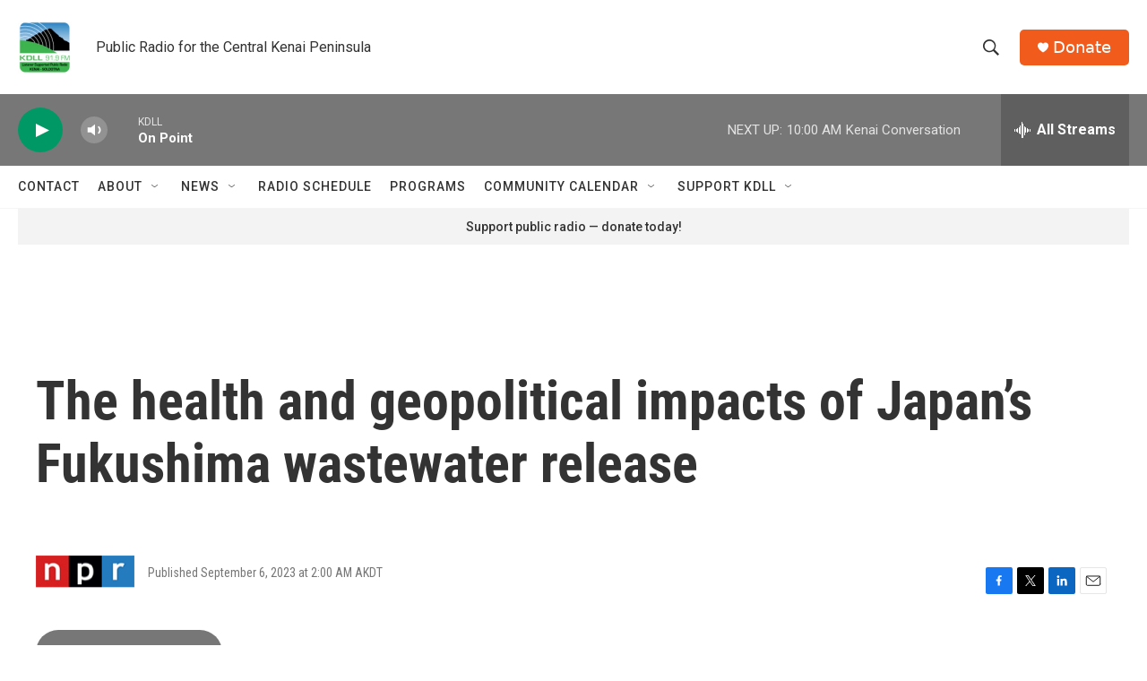

--- FILE ---
content_type: text/html; charset=utf-8
request_url: https://www.google.com/recaptcha/api2/aframe
body_size: 268
content:
<!DOCTYPE HTML><html><head><meta http-equiv="content-type" content="text/html; charset=UTF-8"></head><body><script nonce="fZT906N7XqNhF6H0-xoBcg">/** Anti-fraud and anti-abuse applications only. See google.com/recaptcha */ try{var clients={'sodar':'https://pagead2.googlesyndication.com/pagead/sodar?'};window.addEventListener("message",function(a){try{if(a.source===window.parent){var b=JSON.parse(a.data);var c=clients[b['id']];if(c){var d=document.createElement('img');d.src=c+b['params']+'&rc='+(localStorage.getItem("rc::a")?sessionStorage.getItem("rc::b"):"");window.document.body.appendChild(d);sessionStorage.setItem("rc::e",parseInt(sessionStorage.getItem("rc::e")||0)+1);localStorage.setItem("rc::h",'1769624763120');}}}catch(b){}});window.parent.postMessage("_grecaptcha_ready", "*");}catch(b){}</script></body></html>